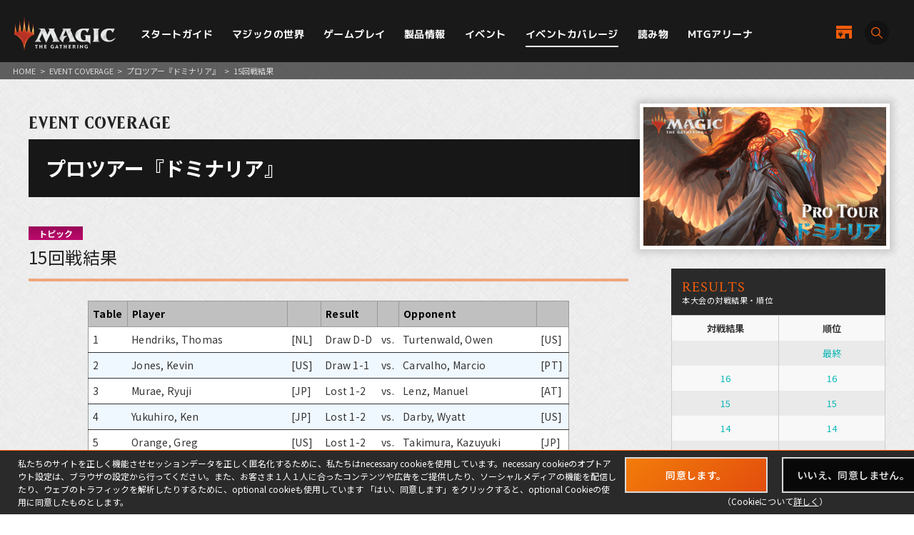

--- FILE ---
content_type: text/html; charset=UTF-8
request_url: https://mtg-jp.com/coverage/ptdom18/result/0030648/
body_size: 12328
content:
<!DOCTYPE html>
<html lang="ja">
<head prefix="og: http://ogp.me/ns# fb: http://ogp.me/ns/fb#  article: http://ogp.me/ns/article#">
        <!-- Google Tag Manager -->
    <script>(function(w,d,s,l,i){w[l]=w[l]||[];w[l].push({'gtm.start':
            new Date().getTime(),event:'gtm.js'});var f=d.getElementsByTagName(s)[0],
        j=d.createElement(s),dl=l!='dataLayer'?'&l='+l:'';j.async=true;j.src=
        'https://www.googletagmanager.com/gtm.js?id='+i+dl;f.parentNode.insertBefore(j,f);
    })(window,document,'script','dataLayer','GTM-KHJXXSN');</script>
    <!-- End Google Tag Manager -->
        <meta charset="UTF-8">
    <title>15｜イベントカバレージ｜マジック：ザ・ギャザリング 日本公式ウェブサイト</title>
    <meta name="description" content="世界中で５千万人を超えるプレイヤーとファンを持つ世界最高の戦略トレーディングカードゲーム、マジック：ザ・ギャザリングの日本公式ウェブサイト。">
    <meta name="keywords" content="15,イベントカバレージ,マジック：ザ・ギャザリング, マジック, ウィザーズ, 公式, Magic: The Gathering">

    <meta http-equiv="X-UA-Compatible" content="IE=edge">
    <meta name="format-detection" content="telephone=no">
    <meta name="viewport" content="width=device-width, initial-scale=1.0">

        <meta name="twitter:card" content="summary_large_image">
    <meta name="twitter:site" content="@mtgjp">
    <meta property="fb:admins" content="443027549048253">
    <meta property="og:locale" content="ja_JP">
    <meta property="og:site_name" content="マジック：ザ・ギャザリング 日本公式ウェブサイト">
            <meta property="og:type" content="article">
        <meta property="og:url" content="https://mtg-jp.com/coverage/ptdom18/result/0030648/">
    <meta property="og:title" content="15｜イベントカバレージ｜マジック：ザ・ギャザリング 日本公式ウェブサイト">
    <meta property="og:description" content="世界中で５千万人を超えるプレイヤーとファンを持つ世界最高の戦略トレーディングカードゲーム、マジック：ザ・ギャザリングの日本公式ウェブサイト。">
        <meta property="og:image" content="https://mtg-jp.com/img_sys/series/Event_Coverage_Banner_PTDOM.jpg">
    
    <link rel="icon" href="/favicon.ico" type="image/vnd.microsoft.icon">
    <link rel="shortcut icon" href="/favicon.ico" type="image/vnd.microsoft.icon">
    <link rel="apple-touch-icon" sizes="152x152" href="/apple-touch-icon.png">

    <link href="https://fonts.googleapis.com/css?family=Crimson+Text:400,600|Jockey+One" rel="stylesheet">

    <link rel="stylesheet" href="/assets/css/font-awesome.min.css" type="text/css">
    <link rel="stylesheet" href="/assets/css/common.css?r=1742353177" type="text/css">
    <link rel="stylesheet" href="/assets/css/top.css?r=1660873023" type="text/css">
    <link rel="stylesheet" href="/assets/css/subpage.css?r=1742288459" type="text/css">
        <link rel="stylesheet" href="/assets/css/jquery-ui.css">
    <link rel="stylesheet" href="/assets/css/swiper.min.css">
    
    <!--NEW FORMAT-->
    <script type="text/javascript" src="/v2/assets/common/js/jquery3.6.0.min.js"></script>
    <script>
        $(function() {
            // 本文のマナ置換.
            $("body")[0].innerHTML =$("body")[0].innerHTML
                .replace(/\{G\/W\/P\}/g, '<img src="/img_sys/cardImages/common/gwp.png"  alt="{G/W/P}" style="vertical-align:middle; width:1em; height:1em;margin:0;">')
                .replace(/\{G\/U\/P\}/g, '<img src="/img_sys/cardImages/common/gup.png"  alt="{G/U/P}" style="vertical-align:middle; width:1em; height:1em;margin:0;">')
                .replace(/\{R\/W\/P\}/g, '<img src="/img_sys/cardImages/common/manasymbol_P_RW.png"  alt="{R/W/P}" style="vertical-align:middle; width:1em; height:1em;margin:0;">')
                .replace(/\{R\/G\/P\}/g, '<img src="/img_sys/cardImages/common/manasymbol_P_RG.png"  alt="{R/G/P}" style="vertical-align:middle; width:1em; height:1em;margin:0;">')
                .replace(/\{Ticket\}/g, '<img src="/img_sys/cardImages/common/ticket.png"  alt="{Ticket}" style="vertical-align:middle; width:1em; height:1em;margin:0;">')
                .replace(/\{TK\}/g, '<img src="/img_sys/cardImages/common/ticket.png"  alt="{TK}" style="vertical-align:middle; width:1em; height:1em;margin:0;">')
                .replace(/\{o?([WUBRGXYZCE]|\d+)\}/g, '<img src="/img_sys/cardImages/common/$1.png" alt="{$1}" style="vertical-align:middle; width:1em; height:1em;margin:0;">')
                .replace(/(\{([WUBRG2]).([WUBRGP])\})/g, '<img src="/img_sys/cardImages/common/$2$3.png" alt="$1" style="vertical-align:middle; width:1em; height:1em;margin:0;">')
                .replace(/\{(S|Snow|oS|Si)\}/g, '<img src="/img_sys/cardImages/common/Snow.png" alt="{S}" style="vertical-align:middle; width:1em; height:1em;margin:0;">')
                .replace(/\{(Tap|T)\}/g, '<img src="/img_sys/cardImages/common/Tap.png"  alt="{T}" style="vertical-align:middle; width:1em; height:1em;margin:0;">')
                .replace(/\{(Untap|Q)\}/g, '<img src="/img_sys/cardImages/common/Untap.png"  alt="{Q}" style="vertical-align:middle; width:1em; height:1em;margin:0;">')
                .replace(/\{PW\}/g, '<img src="/img_sys/cardImages/common/PW.png"  alt="{PW}" style="vertical-align:middle; width:1em; height:1em;margin:0;">')
                .replace(/\{CHAOS\}/g, '<img src="/img_sys/cardImages/common/Chaos.png"  alt="{CHAOS}" style="vertical-align:middle; width:1em; height:1em;margin:0;">');

        })
    </script>
    <script type="text/javascript" src="/v2/assets/common/js/ua.js"></script>
    <link href="/v2/assets/common/css/set.css" rel="stylesheet" type="text/css">
    <!-- fonts -->
    <link rel="preconnect" href="https://fonts.googleapis.com">
    <link rel="preconnect" href="https://fonts.gstatic.com" crossorigin>
    <link href="https://fonts.googleapis.com/css2?family=Noto+Sans+JP:wght@300;400;700&display=swap" rel="stylesheet">
    <link href="https://fonts.googleapis.com/css2?family=Cormorant+Garamond:wght@700&display=swap" rel="stylesheet">
    <link href="https://fonts.googleapis.com/css2?family=M+PLUS+1p:wght@400;500;700&display=swap" rel="stylesheet">
    <!-- inview -->
    <link rel="stylesheet" href="/v2/assets/common/js/animate.3.5.1.min.css" />
    <!-- remodal -->
    <link rel="stylesheet" href="/v2/assets/common/js/remodal/remodal.css">
    <link rel="stylesheet" href="/v2/assets/common/js/remodal/remodal-default-theme.css">
<!-- Google Analytics -->
<script type="text/javascript">
    (function(i,s,o,g,r,a,m){i['GoogleAnalyticsObject']=r;i[r]=i[r]||function(){
        (i[r].q=i[r].q||[]).push(arguments)},i[r].l=1*new Date();a=s.createElement(o),
        m=s.getElementsByTagName(o)[0];a.async=1;a.src=g;m.parentNode.insertBefore(a,m)
    })(window,document,'script','//www.google-analytics.com/analytics.js','ga');

    ga('create', 'UA-11869823-1', 'auto');
    ga('send', 'pageview');

</script>
<!-- End Google Analytics -->
</head><body>
<div id="fb-root"></div>
<script>(function(d, s, id) {
	var js, fjs = d.getElementsByTagName(s)[0];
	if (d.getElementById(id)) return;
	js = d.createElement(s); js.id = id;
	js.src = 'https://connect.facebook.net/ja_JP/sdk.js#xfbml=1&version=v2.11';
	fjs.parentNode.insertBefore(js, fjs);
}(document, 'script', 'facebook-jssdk'));</script>

<div id="wrap">

	<!-- Google Tag Manager (noscript) -->
<noscript><iframe src="https://www.googletagmanager.com/ns.html?id=GTM-KHJXXSN"
                  height="0" width="0" style="display:none;visibility:hidden"></iframe></noscript>
<!-- End Google Tag Manager (noscript) -->
<header id="header" class="">
    <div class="flex_bet a_i_center">
        <div>
            <div class="flex_row a_i_center">
                <p id="site_id"><a href="/"><img src="/v2/assets/common/image/site_id.png" alt="Magic:The Gathering｜マジック：ザ・ギャザリング"></a></p>
                <nav id="gnavi">
                    <ul>
                        <li class="pulldown_bt"><a href="/startguide" >スタートガイド</a>
                            <ul>
                                <li><a href="/startguide/">トップ</a></li>
                                <li><a href="/startguide/knowledge">基礎知識</a></li>
                                <li><a href="/startguide/glossary/">基本用語集</a></li>
                                <li><a href="/howtoplay">遊び方</a></li>
                            </ul>
                        </li>
                        <li class="pulldown_bt"><a href="/world" >マジックの世界</a>
                            <ul>
                                <li><a href="/world/">トップ</a></li>
                                <li><a href="/world/planeswalkers">プレインズウォーカー</a></li>
                                <li><a href="/world/planes">次元</a></li>
                                <li><a href="/world/story">マジックストーリー</a></li>
                            </ul>
                        </li>
                        <li class="pulldown_bt"><a href="/gameplay" >ゲームプレイ</a>
                            <ul>
                                <li><a href="/gameplay/">トップ</a></li>
                                <li><a href="/gameplay/format">フォーマット</a></li>
                                <li><a href="/gameplay/build_a_deck">デッキ構築</a></li>
                                <li><a href="/gameplay/rules">ルール文書</a></li>
                            </ul>
                        </li>
                        <li class="pulldown_bt"><a href="/products" >製品情報</a>
                            <ul>
                                <li><a href="/products/">トップ</a></li>
                                <li><a href="/products/card-gallery/">カードギャラリー</a></li>
                            </ul>
                        </li>
                        <li class="pulldown_bt"><a href="/events" >イベント</a>
                            <ul>
                                <li><a href="/events/">トップ</a></li>
                                <li><a href="/events/type/">イベント種別</a></li>
                                <li><a href="/events/search/">店舗イベント検索</a></li>
                                <li><a href="/events/proplay/">プロプレイ</a></li>
                                <li><a href="/events/hall_of_fame">殿堂プレイヤー</a></li>
                                <li><a href="/events/premier/">プレミアイベント日程</a></li>
                            </ul>
                        </li>
                        <li><a href="/coverage" class="current">イベントカバレージ</a></li>
                        <li><a href="/reading" >読み物</a></li>
                        <li><a href="/mtgarena" >MTGアリーナ</a></li>
                    </ul>
                </nav>
            </div>
        </div>
        <div id="header_r">
            <div class="flex_right a_i_center">
                <p id="header_shop_bt"><a href="/retail_shop/" class="flex_row a_i_center"><img src="/v2/assets/common/image/icon_shop.svg" alt=""><span>店舗一覧</span></a></p>
                <p id="header_search_bt"><a data-remodal-target="search_modal" class="flex_row a_i_center"><i><img src="/v2/assets/common/image/icon_search.svg" alt="サイト内検索"></i><span>SEARCH</span></a></p>
            </div>
        </div>

    </div>

    <!-- menu bt -->
    <div id="header_sp">
        <div id="menu_bt">
            <div id="menu_bt_inner">
                <div class="menu-trigger"> <span></span> <span></span> <span></span> </div>
            </div>
        </div>
    </div>
    <div id="sp_gnavi">
        <div id="sp_gnavi_inner">
            <div>
                <div class="ham_inner">
                    <p id="ham_logo"><a href="/"><img src="/v2/assets/common/image/site_id.png" alt="Magic:The Gathering｜マジック：ザ・ギャザリング"></a></p>
                    <ul id="ham_main_nav">
                        <li class=" sp_nav1 pulldown_bt_sp"><a href="/startguide" class="fade"><span>スタートガイド</span></a>
                            <ul>
                                <li><a href="/startguide/">トップ</a></li>
                                <li><a href="/startguide/knowledge">基礎知識</a></li>
                                <li><a href="/startguide/glossary/">基本用語集</a></li>
                                <li><a href="/howtoplay">遊び方</a></li>
                            </ul>
                            <span><span></span></span> </li>
                        <li class=" sp_nav2 pulldown_bt_sp"><a href="/world" class="fade"><span>マジックの世界</span></a>
                            <ul>
                                <li><a href="/world/">トップ</a></li>
                                <li><a href="/world/planeswalkers">プレインズウォーカー</a></li>
                                <li><a href="/world/planes">次元</a></li>
                                <li><a href="/world/story">マジックストーリー</a></li>
                            </ul>
                            <span><span></span></span> </li>
                        <li class=" sp_nav3 pulldown_bt_sp"><a href="/gameplay" class="fade"><span>ゲームプレイ</span></a>
                            <ul>
                                <li><a href="/gameplay/">トップ</a></li>
                                <li><a href="/gameplay/format">フォーマット</a></li>
                                <li><a href="/gameplay/build_a_deck">デッキ構築</a></li>
                                <li><a href="/gameplay/rules">ルール文書</a></li>
                            </ul>
                            <span><span></span></span> </li>
                        <li class=" sp_nav4 pulldown_bt_sp"><a href="/products" class="fade"><span>製品情報</span></a>
                            <ul>
                                <li><a href="/products/">トップ</a></li>
                                <li><a href="/products/card-gallery/">カードギャラリー</a></li>
                            </ul>
                            <span><span></span></span> </li>
                        <li class=" sp_nav5 pulldown_bt_sp"><a href="/events" class="fade"><span>イベント</span></a>
                            <ul>
                                <li><a href="/events/">トップ</a></li>
                                <li><a href="/events/type/">イベント種別</a></li>
                                <li><a href="/events/search/">店舗イベント検索</a></li>
                                <li><a href="/events/proplay/">プロプレイ</a></li>
                                <li><a href="/events/hall_of_fame">殿堂プレイヤー</a></li>
                                <li><a href="/events/premier/">プレミアイベント日程</a></li>
                            </ul>
                            <span><span></span></span> </li>
                        <li class=" sp_nav6"><a href="/coverage" class="fade"><span>イベントカバレージ</span></a></li>
                        <li class=" sp_nav7"><a href="/reading" class="fade"><span>読み物</span></a></li>
                        <li class=" sp_nav8"><a href="/mtgarena" class="fade"><span>MTGアリーナ</span></a></li>
                    </ul>
                    <ul class="ham_sns_icon flex_center">
                        <li><a href="https://twitter.com/mtgjp" target="_blank"><img src="/v2/assets/common/image/icon_x.png" alt="X"></a></li>
                        <li><a href="https://www.facebook.com/MagicTheGathering.jp/" target="_blank"><img src="/v2/assets/common/image/icon_fb.png" alt="Facebook"></a></li>
                        <li><a href="https://www.youtube.com/user/wizardsmtgjp" target="_blank"><img src="/v2/assets/common/image/icon_yt.png" alt="YouTube"></a></li>
                        <li><a href="https://www.twitch.tv/mtgjp" target="_blank"><img src="/v2/assets/common/image/icon_tc.png" alt="Twitch"></a></li>
                    </ul>
                    <ul class="ham_sales_icon flex_center a_i_center">
                        <li><a href="https://books.rakuten.co.jp/event/game/mtg/?scid=we_mtg_hp" target="_blank" id="gtm_rakuten_bt" onclick="ga('send', 'event', 'XXX','click', 'gtm_rakuten_bt' );"><img src="/v2/assets/common/image/logo_rakuten.png" alt="楽天ブックス"></a></li>
                        <li><a href="https://www.amazon.co.jp/stores/page/983E0F32-652B-4803-8C77-857A1B7DEC36" target="_blank" id="gtm_amazon_bt" onclick="ga('send', 'event', 'XXX','click', 'gtm_amazon_bt' );"><img src="/v2/assets/common/image/logo_amazon.png" alt="AMAZON"></a></li>
                    </ul>
                </div>
            </div>
        </div>
        <div id="gnavi_wrap_bg"></div>
    </div>
    <div id="overrayBg"></div>
    <div class="cardModalBox" id="cardModalBox" style="display: none;">
        <div class="content">
            <div class="img">
                <img src="/assets/images/common/card_placeholder.jpg" />
            </div>
            <div class="side">
                <p class="txt"><span class="cardName"></span><br>
                    <span class="manaCostImages"></span><br>
                <p class="sub"><span class="cardType"></span><br><span class="powerAndToughness"></span></p>
                </p>
                <p class="btn"><button>詳細を見る</button></p>
            </div>
            <br clear="both">
        </div>
        <p class="close">
            <span></span>
            <span></span>
        </p>
    </div>
</header>
	<main>
		<article>
			<div id="contents" class="reading-detail reading coverage">
				<div class="pankuzu">
					<ul>
						<li><a href="/">HOME</a></li>
						<li>&gt;</li>
						<li><a href="/coverage/">EVENT COVERAGE</a></li>
						<li>&gt;</li>
						<li><a href="https://mtg-jp.com/coverage/ptdom18/">プロツアー『ドミナリア』</a></li>
						<li>&gt;</li>
						<li>15回戦結果</li>
					</ul>

				</div>
				<header class="detail-title">
					<p class="directory-title">EVENT COVERAGE</p>

					<div class="column-title">
						<h1>プロツアー『ドミナリア』</h1>
						<figure class="thum"><img src="https://mtg-jp.com/img_sys/series/Event_Coverage_Banner_PTDOM.jpg" width="1920" height="1120"></figure>
					</div>
				</header>

				<div class="inner">
					<div class="reading-main">
						<section class="sec-article">
							<header class="article-title">
								<span class="category topic">トピック</span>
								<h1>15回戦結果</h1>
							</header>

							<div class="tag-list">
															</div>

														<div class="detail"><div class="solidtable">
<table class="sortable-table">
	<tbody>
		<tr>
			<th><b>Table</b></th>
			<th><b>Player</b></th>
			<th>&nbsp;</th>
			<th><b>Result</b></th>
			<th>&nbsp;</th>
			<th><b>Opponent</b></th>
			<th>&nbsp;</th>
		</tr>
		<tr>
			<td>1</td>
			<td>Hendriks, Thomas</td>
			<td>[NL]</td>
			<td>Draw D-D</td>
			<td>vs.</td>
			<td>Turtenwald, Owen</td>
			<td>[US]</td>
		</tr>
		<tr>
			<td>2</td>
			<td>Jones, Kevin</td>
			<td>[US]</td>
			<td>Draw 1-1</td>
			<td>vs.</td>
			<td>Carvalho, Marcio</td>
			<td>[PT]</td>
		</tr>
		<tr>
			<td>3</td>
			<td>Murae, Ryuji</td>
			<td>[JP]</td>
			<td>Lost 1-2</td>
			<td>vs.</td>
			<td>Lenz, Manuel</td>
			<td>[AT]</td>
		</tr>
		<tr>
			<td>4</td>
			<td>Yukuhiro, Ken</td>
			<td>[JP]</td>
			<td>Lost 1-2</td>
			<td>vs.</td>
			<td>Darby, Wyatt</td>
			<td>[US]</td>
		</tr>
		<tr>
			<td>5</td>
			<td>Orange, Greg</td>
			<td>[US]</td>
			<td>Lost 1-2</td>
			<td>vs.</td>
			<td>Takimura, Kazuyuki</td>
			<td>[JP]</td>
		</tr>
		<tr>
			<td>6</td>
			<td>Pinto, Goncalo</td>
			<td>[PT]</td>
			<td>Won 2-0</td>
			<td>vs.</td>
			<td>McLaughlin, Morgan</td>
			<td>[CA]</td>
		</tr>
		<tr>
			<td>7</td>
			<td>Lim, Ernest</td>
			<td>[SG]</td>
			<td>Won 2-0</td>
			<td>vs.</td>
			<td>Watsfeldt, Elias</td>
			<td>[SE]</td>
		</tr>
		<tr>
			<td>8</td>
			<td>Bodewes, Jelco</td>
			<td>[NL]</td>
			<td>Lost 1-2</td>
			<td>vs.</td>
			<td>Kowalski, Grzegorz</td>
			<td>[PL]</td>
		</tr>
		<tr>
			<td>9</td>
			<td>Bartollini, Jacopo</td>
			<td>[IT]</td>
			<td>Lost 0-2</td>
			<td>vs.</td>
			<td>Anderson, Dani</td>
			<td>[XS]</td>
		</tr>
		<tr>
			<td>10</td>
			<td>Ayers, Brandon</td>
			<td>[US]</td>
			<td>Lost 1-2</td>
			<td>vs.</td>
			<td>Nelson, Brad</td>
			<td>[US]</td>
		</tr>
		<tr>
			<td>11</td>
			<td>Fortier, Remi</td>
			<td>[FR]</td>
			<td>Lost 0-2</td>
			<td>vs.</td>
			<td>Duke, Reid</td>
			<td>[US]</td>
		</tr>
		<tr>
			<td>12</td>
			<td>Hauck, Christian</td>
			<td>[DE]</td>
			<td>Won 2-0</td>
			<td>vs.</td>
			<td>Lipp, Scott</td>
			<td>[US]</td>
		</tr>
		<tr>
			<td>13</td>
			<td>Noorlander, Niels</td>
			<td>[NL]</td>
			<td>Won 2-0</td>
			<td>vs.</td>
			<td>Sarap, Karl</td>
			<td>[EE]</td>
		</tr>
		<tr>
			<td>14</td>
			<td>Papadopoulos, Panagiotis</td>
			<td>[GR]</td>
			<td>Lost 1-2</td>
			<td>vs.</td>
			<td>Wijaya, Christian</td>
			<td>[ID]</td>
		</tr>
		<tr>
			<td>15</td>
			<td>Levy, Raphael</td>
			<td>[FR]</td>
			<td>Lost 1-2</td>
			<td>vs.</td>
			<td>Mengucci, Andrea</td>
			<td>[IT]</td>
		</tr>
		<tr>
			<td>16</td>
			<td>Matignon, Guillaume</td>
			<td>[FR]</td>
			<td>Won 2-1</td>
			<td>vs.</td>
			<td>Salvatto, Luis</td>
			<td>[AR]</td>
		</tr>
		<tr>
			<td>17</td>
			<td>Wiegersma, Jelger</td>
			<td>[NL]</td>
			<td>Lost 1-2</td>
			<td>vs.</td>
			<td>Kihara, Atsuki</td>
			<td>[JP]</td>
		</tr>
		<tr>
			<td>18</td>
			<td>Morofuji, Takuma</td>
			<td>[JP]</td>
			<td>Won 2-0</td>
			<td>vs.</td>
			<td>Finkel, Jon</td>
			<td>[US]</td>
		</tr>
		<tr>
			<td>19</td>
			<td>Sochurek, Petr</td>
			<td>[CZ]</td>
			<td>Lost 1-2</td>
			<td>vs.</td>
			<td>Telarov, Aleksa</td>
			<td>[RS]</td>
		</tr>
		<tr>
			<td>20</td>
			<td>Mcvety, Max</td>
			<td>[US]</td>
			<td>Lost 1-2</td>
			<td>vs.</td>
			<td>Wu, Timothy</td>
			<td>[US]</td>
		</tr>
		<tr>
			<td>21</td>
			<td>Fujimura, Kazuaki</td>
			<td>[JP]</td>
			<td>Lost 1-2</td>
			<td>vs.</td>
			<td>Dezani, Jeremy</td>
			<td>[FR]</td>
		</tr>
		<tr>
			<td>22</td>
			<td>Harane, Kenta</td>
			<td>[JP]</td>
			<td>Won 2-1</td>
			<td>vs.</td>
			<td>Urase, Ryosuke</td>
			<td>[JP]</td>
		</tr>
		<tr>
			<td>23</td>
			<td>Sato, Rei</td>
			<td>[JP]</td>
			<td>Lost 0-2</td>
			<td>vs.</td>
			<td>Sukenik, Jonathan</td>
			<td>[US]</td>
		</tr>
		<tr>
			<td>24</td>
			<td>Nassif, Gabriel</td>
			<td>[FR]</td>
			<td>Won 2-0</td>
			<td>vs.</td>
			<td>Garcia-romo, Andy</td>
			<td>[US]</td>
		</tr>
		<tr>
			<td>25</td>
			<td>Walker, Noah</td>
			<td>[US]</td>
			<td>Won 2-1</td>
			<td>vs.</td>
			<td>Nagro, Jacob</td>
			<td>[US]</td>
		</tr>
		<tr>
			<td>26</td>
			<td>Liu, Yuchen</td>
			<td>[CN]</td>
			<td>Lost 0-2</td>
			<td>vs.</td>
			<td>Tomajko, Oliver</td>
			<td>[US]</td>
		</tr>
		<tr>
			<td>27</td>
			<td>Parker, Brock</td>
			<td>[US]</td>
			<td>Won 2-0</td>
			<td>vs.</td>
			<td>Burchett, Autumn</td>
			<td>[XE]</td>
		</tr>
		<tr>
			<td>28</td>
			<td>Fujita, Tsuyoshi</td>
			<td>[JP]</td>
			<td>Lost 1-2</td>
			<td>vs.</td>
			<td>Tsumura, Kenji</td>
			<td>[JP]</td>
		</tr>
		<tr>
			<td>29</td>
			<td>Purpura, Greg</td>
			<td>[US]</td>
			<td>Lost 0-2</td>
			<td>vs.</td>
			<td>Hayne, Alexander</td>
			<td>[CA]</td>
		</tr>
		<tr>
			<td>30</td>
			<td>Mauch, Hannes</td>
			<td>[CH]</td>
			<td>Lost 0-2</td>
			<td>vs.</td>
			<td>Dang, Martin</td>
			<td>[DK]</td>
		</tr>
		<tr>
			<td>31</td>
			<td>Esper Berthoud, Lucas</td>
			<td>[BR]</td>
			<td>Won 2-1</td>
			<td>vs.</td>
			<td>Johnson, Brendon</td>
			<td>[US]</td>
		</tr>
		<tr>
			<td>32</td>
			<td>Muranaka, Aaron</td>
			<td>[US]</td>
			<td>Won 2-0</td>
			<td>vs.</td>
			<td>Egashira, Kenji</td>
			<td>[US]</td>
		</tr>
		<tr>
			<td>33</td>
			<td>Chung, Jason</td>
			<td>[NZ]</td>
			<td>Won 2-1</td>
			<td>vs.</td>
			<td>Ramirez, Bryan Allen</td>
			<td>[PH]</td>
		</tr>
		<tr>
			<td>34</td>
			<td>Severa, Matthew</td>
			<td>[US]</td>
			<td>Lost 1-2</td>
			<td>vs.</td>
			<td>Prosek, Dominik</td>
			<td>[CZ]</td>
		</tr>
		<tr>
			<td>35</td>
			<td>Utsunomiya, Takumi</td>
			<td>[JP]</td>
			<td>Won 2-1</td>
			<td>vs.</td>
			<td>Cuneo, Andrew</td>
			<td>[US]</td>
		</tr>
		<tr>
			<td>36</td>
			<td>Kamperman, Forrest</td>
			<td>[US]</td>
			<td>Won 2-1</td>
			<td>vs.</td>
			<td>Manfield, Seth</td>
			<td>[US]</td>
		</tr>
		<tr>
			<td>37</td>
			<td>Bianchi, Alex</td>
			<td>[US]</td>
			<td>Lost 0-2</td>
			<td>vs.</td>
			<td>Fabiano, Gerard</td>
			<td>[US]</td>
		</tr>
		<tr>
			<td>38</td>
			<td>Tsubouchi, Tomoya</td>
			<td>[JP]</td>
			<td>Lost 0-2</td>
			<td>vs.</td>
			<td>Floch, Ivan</td>
			<td>[SK]</td>
		</tr>
		<tr>
			<td>39</td>
			<td>Mines, David</td>
			<td>[AU]</td>
			<td>Lost 0-2</td>
			<td>vs.</td>
			<td>Heuser, Marius</td>
			<td>[DE]</td>
		</tr>
		<tr>
			<td>40</td>
			<td>Saporito, Thiago</td>
			<td>[BR]</td>
			<td>Lost 0-2</td>
			<td>vs.</td>
			<td>Enevoldsen, Thomas</td>
			<td>[DK]</td>
		</tr>
		<tr>
			<td>41</td>
			<td>Kopec, Mateusz</td>
			<td>[PL]</td>
			<td>Won 2-0</td>
			<td>vs.</td>
			<td>Luminati, Valerio</td>
			<td>[IT]</td>
		</tr>
		<tr>
			<td>42</td>
			<td>Salas, Nicholas</td>
			<td>[US]</td>
			<td>Won 2-0</td>
			<td>vs.</td>
			<td>Rizzi, Mattia</td>
			<td>[IT]</td>
		</tr>
		<tr>
			<td>43</td>
			<td>Glogowski, Piotr</td>
			<td>[PL]</td>
			<td>Lost 0-2</td>
			<td>vs.</td>
			<td>Depraz, Jean-Emmanuel</td>
			<td>[FR]</td>
		</tr>
		<tr>
			<td>44</td>
			<td>Rutar, Andrej</td>
			<td>[SI]</td>
			<td>Won 2-1</td>
			<td>vs.</td>
			<td>Levy, Olivier</td>
			<td>[FR]</td>
		</tr>
		<tr>
			<td>45</td>
			<td>Rountree, Collin</td>
			<td>[US]</td>
			<td>Lost 0-2</td>
			<td>vs.</td>
			<td>Stihle, Julien</td>
			<td>[FR]</td>
		</tr>
		<tr>
			<td>46</td>
			<td>Neris, Jose R</td>
			<td>[PR]</td>
			<td>Won 2-0</td>
			<td>vs.</td>
			<td>Maynard, Pascal</td>
			<td>[CA]</td>
		</tr>
		<tr>
			<td>47</td>
			<td>De Jesus Freitas, Marcos Paulo</td>
			<td>[BR]</td>
			<td>Won 2-0</td>
			<td>vs.</td>
			<td>Strasky, Ondrej</td>
			<td>[CZ]</td>
		</tr>
		<tr>
			<td>48</td>
			<td>DiMaggio, Matthew</td>
			<td>[US]</td>
			<td>Won 2-1</td>
			<td>vs.</td>
			<td>Smith, Robert</td>
			<td>[CA]</td>
		</tr>
		<tr>
			<td>49</td>
			<td>Vitullo, Joshua</td>
			<td>[US]</td>
			<td>Lost 0-2</td>
			<td>vs.</td>
			<td>Donovan, Tate</td>
			<td>[US]</td>
		</tr>
		<tr>
			<td>50</td>
			<td>Moscato, Adriano</td>
			<td>[IT]</td>
			<td>Lost 1-2</td>
			<td>vs.</td>
			<td>Inoue, Toru</td>
			<td>[JP]</td>
		</tr>
		<tr>
			<td>51</td>
			<td>Butakov, Dmitriy</td>
			<td>[RU]</td>
			<td>Won 2-0</td>
			<td>vs.</td>
			<td>Chronopoulos, Bill</td>
			<td>[GR]</td>
		</tr>
		<tr>
			<td>52</td>
			<td>Wafo-Tapa, Guillaume</td>
			<td>[FR]</td>
			<td>Won 2-0</td>
			<td>vs.</td>
			<td>Yang, Xiaoliang</td>
			<td>[DE]</td>
		</tr>
		<tr>
			<td>53</td>
			<td>Baumeister, Corey</td>
			<td>[US]</td>
			<td>Lost 0-2</td>
			<td>vs.</td>
			<td>Tharmaratnam, Samuel</td>
			<td>[XE]</td>
		</tr>
		<tr>
			<td>54</td>
			<td>Zimmermann, Martin</td>
			<td>[DE]</td>
			<td>Won 2-0</td>
			<td>vs.</td>
			<td>Skarren, Frank</td>
			<td>[US]</td>
		</tr>
		<tr>
			<td>55</td>
			<td>Stanley, Robbie</td>
			<td>[US]</td>
			<td>Won 2-1</td>
			<td>vs.</td>
			<td>Ugale, Ashwin</td>
			<td>[US]</td>
		</tr>
		<tr>
			<td>56</td>
			<td>Matsumoto, Yuki</td>
			<td>[JP]</td>
			<td>Lost 1-2</td>
			<td>vs.</td>
			<td>Cuvelier, John</td>
			<td>[US]</td>
		</tr>
		<tr>
			<td>57</td>
			<td>Moure, Matteo</td>
			<td>[IT]</td>
			<td>Won 2-0</td>
			<td>vs.</td>
			<td>Siu, Brian</td>
			<td>[US]</td>
		</tr>
		<tr>
			<td>58</td>
			<td>Andrade, Joao</td>
			<td>[PT]</td>
			<td>Won 2-1</td>
			<td>vs.</td>
			<td>Pinto, Rafael</td>
			<td>[PT]</td>
		</tr>
		<tr>
			<td>59</td>
			<td>Edel, Willy</td>
			<td>[BR]</td>
			<td>Won 2-1</td>
			<td>vs.</td>
			<td>Dagen, Pierre</td>
			<td>[FR]</td>
		</tr>
		<tr>
			<td>60</td>
			<td>Zhi, Yimin</td>
			<td>[CN]</td>
			<td>Lost 1-2</td>
			<td>vs.</td>
			<td>Nettles, Logan</td>
			<td>[US]</td>
		</tr>
		<tr>
			<td>61</td>
			<td>Biava, Riccardo</td>
			<td>[IT]</td>
			<td>Won 2-1</td>
			<td>vs.</td>
			<td>Wong, Charles</td>
			<td>[US]</td>
		</tr>
		<tr>
			<td>62</td>
			<td>Archdekin, Jamie</td>
			<td>[CA]</td>
			<td>Lost 0-2</td>
			<td>vs.</td>
			<td>Santos, Bernardo</td>
			<td>[PT]</td>
		</tr>
		<tr>
			<td>63</td>
			<td>Cochran, Michael</td>
			<td>[US]</td>
			<td>Lost 0-2</td>
			<td>vs.</td>
			<td>Mlakar, Anze</td>
			<td>[SI]</td>
		</tr>
		<tr>
			<td>64</td>
			<td>Rolf, John</td>
			<td>[US]</td>
			<td>Won 2-0</td>
			<td>vs.</td>
			<td>Laughlin, Pierson</td>
			<td>[US]</td>
		</tr>
		<tr>
			<td>65</td>
			<td>Pozzo, Sebastian</td>
			<td>[AR]</td>
			<td>Won 2-1</td>
			<td>vs.</td>
			<td>Rubin, Ben</td>
			<td>[US]</td>
		</tr>
		<tr>
			<td>66</td>
			<td>De Sio, Corrado</td>
			<td>[IT]</td>
			<td>Lost 1-2</td>
			<td>vs.</td>
			<td>Vinci, Stefano</td>
			<td>[IT]</td>
		</tr>
		<tr>
			<td>67</td>
			<td>Lisko, Nate</td>
			<td>[US]</td>
			<td>Lost 0-2</td>
			<td>vs.</td>
			<td>Hull, Ben</td>
			<td>[CA]</td>
		</tr>
		<tr>
			<td>68</td>
			<td>Froehlich, Eric</td>
			<td>[US]</td>
			<td>Lost 1-2</td>
			<td>vs.</td>
			<td>Santos, Thiago</td>
			<td>[BR]</td>
		</tr>
		<tr>
			<td>69</td>
			<td>Ashton, Thomas</td>
			<td>[US]</td>
			<td>Won 2-0</td>
			<td>vs.</td>
			<td>Soorani, Shaheen</td>
			<td>[US]</td>
		</tr>
		<tr>
			<td>70</td>
			<td>Sittner, Alex</td>
			<td>[US]</td>
			<td>Won 2-1</td>
			<td>vs.</td>
			<td>Penko, Matic</td>
			<td>[SI]</td>
		</tr>
		<tr>
			<td>71</td>
			<td>Martinez, Axel</td>
			<td>[MX]</td>
			<td>Lost 1-2</td>
			<td>vs.</td>
			<td>Scott-Vargas, Luis</td>
			<td>[US]</td>
		</tr>
		<tr>
			<td>72</td>
			<td>Kumagai, Riku</td>
			<td>[JP]</td>
			<td>Lost 1-2</td>
			<td>vs.</td>
			<td>Rietzl, Paul</td>
			<td>[US]</td>
		</tr>
		<tr>
			<td>73</td>
			<td>Sabia, Sean</td>
			<td>[US]</td>
			<td>Lost 0-2</td>
			<td>vs.</td>
			<td>Shenhar, Shahar</td>
			<td>[IL]</td>
		</tr>
		<tr>
			<td>74</td>
			<td>Huang, Hao-Shan</td>
			<td>[TW]</td>
			<td>Won 2-1</td>
			<td>vs.</td>
			<td>Takasaki, Masahumi</td>
			<td>[JP]</td>
		</tr>
		<tr>
			<td>75</td>
			<td>Ritner, Ronnie</td>
			<td>[US]</td>
			<td>Lost 1-2</td>
			<td>vs.</td>
			<td>Burkhart, Corey</td>
			<td>[US]</td>
		</tr>
		<tr>
			<td>76</td>
			<td>Cappiello, Davide</td>
			<td>[IT]</td>
			<td>Won 2-0</td>
			<td>vs.</td>
			<td>Hatto, Steve</td>
			<td>[LU]</td>
		</tr>
		<tr>
			<td>77</td>
			<td>Chew, Kelvin</td>
			<td>[SG]</td>
			<td>Lost 1-2</td>
			<td>vs.</td>
			<td>Wu, Allen</td>
			<td>[US]</td>
		</tr>
		<tr>
			<td>78</td>
			<td>Claudel, Slater</td>
			<td>[US]</td>
			<td>Lost 0-2</td>
			<td>vs.</td>
			<td>Severin, Thoralf</td>
			<td>[DE]</td>
		</tr>
		<tr>
			<td>79</td>
			<td>Moura, Daniel</td>
			<td>[PT]</td>
			<td>Lost 0-2</td>
			<td>vs.</td>
			<td>Weitz, Benjamin</td>
			<td>[US]</td>
		</tr>
		<tr>
			<td>80</td>
			<td>Ishihara, Jun</td>
			<td>[JP]</td>
			<td>Won 2-1</td>
			<td>vs.</td>
			<td>Huschenbeth, Arne</td>
			<td>[DE]</td>
		</tr>
		<tr>
			<td>81</td>
			<td>Zhang, Bolun</td>
			<td>[CN]</td>
			<td>Lost 0-2</td>
			<td>vs.</td>
			<td>Yam, Wing Chun</td>
			<td>[HK]</td>
		</tr>
		<tr>
			<td>82</td>
			<td>Tobiasch, Marc</td>
			<td>[DE]</td>
			<td>Won 2-1</td>
			<td>vs.</td>
			<td>Ichikawa, Yuuki</td>
			<td>[JP]</td>
		</tr>
		<tr>
			<td>83</td>
			<td>Sosa Marrero, Eduardo</td>
			<td>[ES]</td>
			<td>Won 1-0</td>
			<td>vs.</td>
			<td>Lahonen, Leo</td>
			<td>[FI]</td>
		</tr>
		<tr>
			<td>84</td>
			<td>Romao, Carlos</td>
			<td>[BR]</td>
			<td>Lost 1-2</td>
			<td>vs.</td>
			<td>Martinez, David</td>
			<td>[MX]</td>
		</tr>
		<tr>
			<td>85</td>
			<td>Hill, Tyler</td>
			<td>[US]</td>
			<td>Won 2-1</td>
			<td>vs.</td>
			<td>Zhang, Meng Qiu</td>
			<td>[CN]</td>
		</tr>
		<tr>
			<td>86</td>
			<td>Weiser, Daniel</td>
			<td>[US]</td>
			<td>Won 2-1</td>
			<td>vs.</td>
			<td>Bossy, Gaetan</td>
			<td>[CH]</td>
		</tr>
		<tr>
			<td>87</td>
			<td>Calderon, Andrew</td>
			<td>[US]</td>
			<td>Won 2-1</td>
			<td>vs.</td>
			<td>Van Der Linden, Leon</td>
			<td>[NL]</td>
		</tr>
		<tr>
			<td>88</td>
			<td>Thomason, Timothy</td>
			<td>[US]</td>
			<td>Won 2-0</td>
			<td>vs.</td>
			<td>Tiu, Oliver</td>
			<td>[US]</td>
		</tr>
		<tr>
			<td>89</td>
			<td>Clarke, Trent</td>
			<td>[AU]</td>
			<td>Lost 0-2</td>
			<td>vs.</td>
			<td>Taniguchi, Hiroaki</td>
			<td>[JP]</td>
		</tr>
		<tr>
			<td>90</td>
			<td>Parke, Jamie</td>
			<td>[US]</td>
			<td>Won 2-1</td>
			<td>vs.</td>
			<td>Fennell, Christopher</td>
			<td>[US]</td>
		</tr>
		<tr>
			<td>91</td>
			<td>Corwith, Alexander</td>
			<td>[US]</td>
			<td>Won 2-1</td>
			<td>vs.</td>
			<td>Sajgalik, Eduardo</td>
			<td>[CA]</td>
		</tr>
		<tr>
			<td>92</td>
			<td>Cubit, Ryan</td>
			<td>[AU]</td>
			<td>Won 2-1</td>
			<td>vs.</td>
			<td>Hinderaker, Michael</td>
			<td>[US]</td>
		</tr>
		<tr>
			<td>93</td>
			<td>D'Aniello, Carmine</td>
			<td>[IT]</td>
			<td>Lost 0-2</td>
			<td>vs.</td>
			<td>Polak-Rottmann, Oliver</td>
			<td>[AT]</td>
		</tr>
		<tr>
			<td>94</td>
			<td>Li, Richard</td>
			<td>[CA]</td>
			<td>Lost 0-2</td>
			<td>vs.</td>
			<td>Pogorzhelsky, Alessandro</td>
			<td>[US]</td>
		</tr>
		<tr>
			<td>95</td>
			<td>Cathro, Daniel</td>
			<td>[US]</td>
			<td>Lost 1-2</td>
			<td>vs.</td>
			<td>Wescoe, Craig</td>
			<td>[US]</td>
		</tr>
		<tr>
			<td>96</td>
			<td>Budde, Kai</td>
			<td>[DE]</td>
			<td>Won 2-0</td>
			<td>vs.</td>
			<td>Garcia, Brennan</td>
			<td>[AU]</td>
		</tr>
		<tr>
			<td>97</td>
			<td>Weller-Gordon, Brian</td>
			<td>[US]</td>
			<td>Won 2-1</td>
			<td>vs.</td>
			<td>Ganz, Andreas</td>
			<td>[CH]</td>
		</tr>
		<tr>
			<td>98</td>
			<td>Majlaton, Alex</td>
			<td>[US]</td>
			<td>Lost 0-2</td>
			<td>vs.</td>
			<td>Bonde, Michael</td>
			<td>[DK]</td>
		</tr>
		<tr>
			<td>99</td>
			<td>Wiboonthanasarn, Pirat</td>
			<td>[TH]</td>
			<td>Lost 0-2</td>
			<td>vs.</td>
			<td>Lee, Shi Tian</td>
			<td>[HK]</td>
		</tr>
		<tr>
			<td>100</td>
			<td>Pardee, Samuel</td>
			<td>[US]</td>
			<td>Won 2-0</td>
			<td>vs.</td>
			<td>Calcano, Christian</td>
			<td>[US]</td>
		</tr>
		<tr>
			<td>101</td>
			<td>Bjornerud, Sveinung</td>
			<td>[NO]</td>
			<td>Lost 0-2</td>
			<td>vs.</td>
			<td>Riabokon, Oleksii</td>
			<td>[UA]</td>
		</tr>
		<tr>
			<td>102</td>
			<td>Barnes, Craig</td>
			<td>[XE]</td>
			<td>Won 2-1</td>
			<td>vs.</td>
			<td>Funkhouser, Andrew</td>
			<td>[US]</td>
		</tr>
		<tr>
			<td>103</td>
			<td>Hall, Daniel</td>
			<td>[US]</td>
			<td>Lost 0-2</td>
			<td>vs.</td>
			<td>Pyka, Jeff</td>
			<td>[US]</td>
		</tr>
		<tr>
			<td>104</td>
			<td>Grafensteiner, Daniel</td>
			<td>[DE]</td>
			<td>Won 2-0</td>
			<td>vs.</td>
			<td>Li, Larry</td>
			<td>[US]</td>
		</tr>
		<tr>
			<td>105</td>
			<td>Moreno, Nicholas</td>
			<td>[US]</td>
			<td>Lost 0-2</td>
			<td>vs.</td>
			<td>Braun-Duin, Brian</td>
			<td>[US]</td>
		</tr>
		<tr>
			<td>106</td>
			<td>Schwarz, Sascha</td>
			<td>[DE]</td>
			<td>Lost 1-2</td>
			<td>vs.</td>
			<td>Schroeder, Tyler</td>
			<td>[US]</td>
		</tr>
		<tr>
			<td>107</td>
			<td>Purcell, Luke</td>
			<td>[US]</td>
			<td>Lost 0-2</td>
			<td>vs.</td>
			<td>Ksandr, Jan</td>
			<td>[CZ]</td>
		</tr>
		<tr>
			<td>108</td>
			<td>Salo, Ali</td>
			<td>[FI]</td>
			<td>Lost 0-2</td>
			<td>vs.</td>
			<td>Pan, Phimus</td>
			<td>[US]</td>
		</tr>
		<tr>
			<td>109</td>
			<td>Chaovarindr, Thirawat</td>
			<td>[TH]</td>
			<td>Lost 0-2</td>
			<td>vs.</td>
			<td>Berteaux, Julien</td>
			<td>[FR]</td>
		</tr>
		<tr>
			<td>110</td>
			<td>Summersberger, Helmut</td>
			<td>[AT]</td>
			<td>Won 2-1</td>
			<td>vs.</td>
			<td>Mihara, Makihito</td>
			<td>[JP]</td>
		</tr>
		<tr>
			<td>111</td>
			<td>Ingram, Peter</td>
			<td>[US]</td>
			<td>Won 2-1</td>
			<td>vs.</td>
			<td>Yamamoto, Kentaro</td>
			<td>[JP]</td>
		</tr>
		<tr>
			<td>112</td>
			<td>Lee, Jefferson</td>
			<td>[AU]</td>
			<td>Lost 0-2</td>
			<td>vs.</td>
			<td>Wood, Keaton</td>
			<td>[US]</td>
		</tr>
		<tr>
			<td>113</td>
			<td>Chen, Greg</td>
			<td>[US]</td>
			<td>Won 2-1</td>
			<td>vs.</td>
			<td>Locke, Steve</td>
			<td>[US]</td>
		</tr>
		<tr>
			<td>114</td>
			<td>Kagueiama, Thiago</td>
			<td>[BR]</td>
			<td>Lost 0-2</td>
			<td>vs.</td>
			<td>Wijaya, Vidianto</td>
			<td>[US]</td>
		</tr>
		<tr>
			<td>115</td>
			<td>Tay, Jun Hao</td>
			<td>[SG]</td>
			<td>Lost 1-2</td>
			<td>vs.</td>
			<td>Austin, Lance</td>
			<td>[US]</td>
		</tr>
		<tr>
			<td>116</td>
			<td>Kreuz, Alexander</td>
			<td>[DE]</td>
			<td>Lost 0-2</td>
			<td>vs.</td>
			<td>Tierney, Patrick</td>
			<td>[US]</td>
		</tr>
		<tr>
			<td>117</td>
			<td>Kaczmarczyk, Radek</td>
			<td>[PL]</td>
			<td>Lost 1-2</td>
			<td>vs.</td>
			<td>Rubin, Steven</td>
			<td>[US]</td>
		</tr>
		<tr>
			<td>118</td>
			<td>Klocker, Elias</td>
			<td>[AT]</td>
			<td>Lost 0-2</td>
			<td>vs.</td>
			<td>Ramiro, Adria</td>
			<td>[ES]</td>
		</tr>
		<tr>
			<td>119</td>
			<td>Vess, Lawrence</td>
			<td>[US]</td>
			<td>Won 2-1</td>
			<td>vs.</td>
			<td>Friedman, Gene</td>
			<td>[US]</td>
		</tr>
		<tr>
			<td>120</td>
			<td>Hughes, Michael</td>
			<td>[US]</td>
			<td>Won 2-1</td>
			<td>vs.</td>
			<td>Moriya, Daisuke</td>
			<td>[JP]</td>
		</tr>
		<tr>
			<td>121</td>
			<td>Stern, Jon</td>
			<td>[CA]</td>
			<td>Won 2-0</td>
			<td>vs.</td>
			<td>Mantey, Tyler</td>
			<td>[US]</td>
		</tr>
		<tr>
			<td>122</td>
			<td>Cho, Jeong Woo</td>
			<td>[KR]</td>
			<td>Lost 0-2</td>
			<td>vs.</td>
			<td>Craddock, William</td>
			<td>[US]</td>
		</tr>
		<tr>
			<td>123</td>
			<td>Fujimoto, Yosuke</td>
			<td>[JP]</td>
			<td>Won 2-0</td>
			<td>vs.</td>
			<td>Matsoukas, Makis</td>
			<td>[GR]</td>
		</tr>
		<tr>
			<td>124</td>
			<td>Templin, Moritz</td>
			<td>[DE]</td>
			<td>Lost 0-2</td>
			<td>vs.</td>
			<td>Edelman, Charles</td>
			<td>[US]</td>
		</tr>
		<tr>
			<td>125</td>
			<td>Freeman, Marcelino</td>
			<td>[MX]</td>
			<td>Won 2-0</td>
			<td>vs.</td>
			<td>Tamada, Ryoichi</td>
			<td>[JP]</td>
		</tr>
		<tr>
			<td>126</td>
			<td>Blondeau, Eliott</td>
			<td>[FR]</td>
			<td>Lost 0-2</td>
			<td>vs.</td>
			<td>Wu, Henry</td>
			<td>[US]</td>
		</tr>
		<tr>
			<td>127</td>
			<td>Martin, Quentin</td>
			<td>[XE]</td>
			<td>Won 2-0</td>
			<td>vs.</td>
			<td>Joseph-Par, Bertrand</td>
			<td>[CA]</td>
		</tr>
		<tr>
			<td>128</td>
			<td>Waldholz, Daniel</td>
			<td>[US]</td>
			<td>Won 2-0</td>
			<td>vs.</td>
			<td>Mann, Samir</td>
			<td>[US]</td>
		</tr>
		<tr>
			<td>129</td>
			<td>Knox, Nathaniel</td>
			<td>[CA]</td>
			<td>Lost 0-2</td>
			<td>vs.</td>
			<td>Bashir, Michael</td>
			<td>[US]</td>
		</tr>
		<tr>
			<td>130</td>
			<td>Taylor, Josh</td>
			<td>[US]</td>
			<td>Won 2-1</td>
			<td>vs.</td>
			<td>Farjat, Jair</td>
			<td>[AR]</td>
		</tr>
	</tbody>
</table>
</div></div>


							<div class="sns-area">
								<ul>
									<li class="text">この記事をシェアする</li>
									<li class="icon twitter"><a href="javascript:void(0);"><img src="/assets/images/reading/icon-tw.png" width="80" height="80" alt="twitter"></a></li>
									<li class="icon facebook"><a href="javascript:void(0);"><img src="/assets/images/reading/icon-fb.png" width="80" height="80" alt="facebook"></a></li>
								</ul>
							</div>

							<div class="next-prev">
								<ul>
																		<li class="btn-prev btnType01"><a href="https://mtg-jp.com/coverage/ptdom18/result/0030646/"><span><i class="fa fa-chevron-left"></i>PREV</span></a></li>
																											<li class="btn-next btnType01"><a href="https://mtg-jp.com/coverage/ptdom18/result/0030653/"><span>NEXT<i class="fa fa-chevron-right"></i></span></a></li>
																	</ul>
							</div>

							<div class="btn-area">
								<ul>
									<li class="btnType01"><a href="https://mtg-jp.com/coverage/ptdom18/"><span>プロツアー『ドミナリア』 一覧</span></a></li>
									<li class="btnType01"><a href="/coverage/"><span>イベントカバレージトップ</span></a></li>
								</ul>
							</div>

						</section>


																	</div>



					<div class="reading-sub">
												<section class="sec-results">
							<header class="sec-header">
								<h2>
									<span class="en">RESULTS</span>
									<span class="jp">本大会の対戦結果・順位</span>
								</h2>
							</header>

							<div class="results-table">
								<table>
									<thead>
									<tr>
										<th>対戦結果</th>
										<th>順位</th>
									</tr>
									</thead>
									<tbody>
																		<tr>
										<td> </td>										<td><a href="https://mtg-jp.com/coverage/ptdom18/stand/0030666/">最終</a></td>									</tr>
																		<tr>
										<td><a href="https://mtg-jp.com/coverage/ptdom18/result/0030653/">16</a></td>										<td><a href="https://mtg-jp.com/coverage/ptdom18/stand/0030654/">16</a></td>									</tr>
																		<tr>
										<td><a href="https://mtg-jp.com/coverage/ptdom18/result/0030648/">15</a></td>										<td><a href="https://mtg-jp.com/coverage/ptdom18/stand/0030649/">15</a></td>									</tr>
																		<tr>
										<td><a href="https://mtg-jp.com/coverage/ptdom18/result/0030646/">14</a></td>										<td><a href="https://mtg-jp.com/coverage/ptdom18/stand/0030647/">14</a></td>									</tr>
																		<tr>
										<td><a href="https://mtg-jp.com/coverage/ptdom18/result/0030644/">13</a></td>										<td><a href="https://mtg-jp.com/coverage/ptdom18/stand/0030645/">13</a></td>									</tr>
																		<tr>
										<td><a href="https://mtg-jp.com/coverage/ptdom18/result/0030642/">12</a></td>										<td><a href="https://mtg-jp.com/coverage/ptdom18/stand/0030643/">12</a></td>									</tr>
																		<tr>
										<td><a href="https://mtg-jp.com/coverage/ptdom18/result/0030640/">11</a></td>										<td><a href="https://mtg-jp.com/coverage/ptdom18/stand/0030641/">11</a></td>									</tr>
																		<tr>
										<td><a href="https://mtg-jp.com/coverage/ptdom18/result/0030638/">10</a></td>										<td><a href="https://mtg-jp.com/coverage/ptdom18/stand/0030639/">10</a></td>									</tr>
																		<tr>
										<td><a href="https://mtg-jp.com/coverage/ptdom18/result/0030636/">9</a></td>										<td><a href="https://mtg-jp.com/coverage/ptdom18/stand/0030637/">9</a></td>									</tr>
																		<tr>
										<td><a href="https://mtg-jp.com/coverage/ptdom18/result/0030622/">8</a></td>										<td><a href="https://mtg-jp.com/coverage/ptdom18/stand/0030623/">8</a></td>									</tr>
																		<tr>
										<td><a href="https://mtg-jp.com/coverage/ptdom18/result/0030620/">7</a></td>										<td><a href="https://mtg-jp.com/coverage/ptdom18/stand/0030621/">7</a></td>									</tr>
																		<tr>
										<td><a href="https://mtg-jp.com/coverage/ptdom18/result/0030618/">6</a></td>										<td><a href="https://mtg-jp.com/coverage/ptdom18/stand/0030619/">6</a></td>									</tr>
																		<tr>
										<td><a href="https://mtg-jp.com/coverage/ptdom18/result/0030615/">5</a></td>										<td><a href="https://mtg-jp.com/coverage/ptdom18/stand/0030616/">5</a></td>									</tr>
																		<tr>
										<td><a href="https://mtg-jp.com/coverage/ptdom18/result/0030613/">4</a></td>										<td><a href="https://mtg-jp.com/coverage/ptdom18/stand/0030614/">4</a></td>									</tr>
																		<tr>
										<td><a href="https://mtg-jp.com/coverage/ptdom18/result/0030611/">3</a></td>										<td><a href="https://mtg-jp.com/coverage/ptdom18/stand/0030612/">3</a></td>									</tr>
																		<tr>
										<td><a href="https://mtg-jp.com/coverage/ptdom18/result/0030609/">2</a></td>										<td><a href="https://mtg-jp.com/coverage/ptdom18/stand/0030610/">2</a></td>									</tr>
																		<tr>
										<td><a href="https://mtg-jp.com/coverage/ptdom18/result/0030607/">1</a></td>										<td><a href="https://mtg-jp.com/coverage/ptdom18/stand/0030608/">1</a></td>									</tr>
																		</tbody>

								</table>

							</div>

						</section>
						

						<section class="sec-ranking">
							<header class="sec-header">
								<h2>
									<span class="en">RANKING</span>
									<span class="jp">ランキング</span>
								</h2>
							</header>
							<ul>
																<li><a href="https://mtg-jp.com/coverage/gpchi15/article/0015141/">
									<div>
										<p><span class="icon"><img src="/assets/images/reading/icon-ranking1.png" width="69" height="56" class="1"></span><span class="category strategy">戦略記事</span></p>
										<p> 八十岡翔太の寿司ドラフト｜グランプリ・千葉2015</p>
									</div>
								</a></li>
																<li><a href="https://mtg-jp.com/coverage/mfkyo19/article/0032207/">
									<div>
										<p><span class="icon"><img src="/assets/images/reading/icon-ranking2.png" width="69" height="56" class="1"></span><span class="category strategy">戦略記事</span></p>
										<p>教えて！ヤソ先生!! ―正しいサイドボードのやり方とは？―｜マジックフェスト・京都2019</p>
									</div>
								</a></li>
																<li><a href="https://mtg-jp.com/coverage/gpshz14/article/0006699/">
									<div>
										<p><span class="icon"><img src="/assets/images/reading/icon-ranking3.png" width="69" height="56" class="1"></span><span class="category watch">観戦記事</span></p>
										<p> 第７回戦：斎藤 友晴(東京) vs. 八十岡 翔太(東京)｜グランプリ・静岡2014</p>
									</div>
								</a></li>
																<li><a href="https://mtg-jp.com/coverage/mtgwc31th/article/0039166/">
									<div>
										<p><span class="icon"><img src="/assets/images/reading/icon-ranking4.png" width="69" height="56" class="1"></span><span class="category interview">インタビュー</span></p>
										<p>チャンピオンの講義｜第31回マジック：ザ・ギャザリング世界選手権 </p>
									</div>
								</a></li>
																<li><a href="https://mtg-jp.com/coverage/mtgwc31th/article/0039133/">
									<div>
										<p><span class="icon"><img src="/assets/images/reading/icon-ranking5.png" width="69" height="56" class="1"></span><span class="category topic">トピック</span></p>
										<p>第31回マジック：ザ・ギャザリング世界選手権　トップ8プロフィール＆デッキリスト｜第31回マジック：ザ・ギャザリング世界選手権 </p>
									</div>
								</a></li>
															</ul>
						</section>

						<section class="sec-newest">
							<header class="sec-header">
								<h2>
									<span class="en">NEWEST</span>
									<span class="jp">最新の記事</span>
								</h2>
							</header>

							<div class="newest-list">
								<ul>
																		<li><a href="https://mtg-jp.com/coverage/mtgwc31th/article/0039166/">
										<div>
											<p><span class="date">2025.12.22</span><span class="category interview">インタビュー</span></p>
											<p>チャンピオンの講義｜第31回マジック：ザ・ギャザリング世界選手権 </p>
										</div>
									</a></li>
																		<li><a href="https://mtg-jp.com/coverage/mtgwc31th/article/0039141/">
										<div>
											<p><span class="date">2025.12.9</span><span class="category watch">観戦記事</span></p>
											<p>第31回マジック：ザ・ギャザリング世界選手権　決勝戦｜第31回マジック：ザ・ギャザリング世界選手権 </p>
										</div>
									</a></li>
																		<li><a href="https://mtg-jp.com/coverage/mtgwc31th/article/0039140/">
										<div>
											<p><span class="date">2025.12.9</span><span class="category watch">観戦記事</span></p>
											<p>第31回マジック：ザ・ギャザリング世界選手権　トップ8注目の出来事｜第31回マジック：ザ・ギャザリング世界選手権 </p>
										</div>
									</a></li>
																		<li><a href="https://mtg-jp.com/coverage/mtgwc31th/article/0039137/">
										<div>
											<p><span class="date">2025.12.8</span><span class="category watch">観戦記事</span></p>
											<p>第31回マジック：ザ・ギャザリング世界選手権　2日目の注目の出来事｜第31回マジック：ザ・ギャザリング世界選手権 </p>
										</div>
									</a></li>
																		<li><a href="https://mtg-jp.com/coverage/mtgwc31th/article/0039133/">
										<div>
											<p><span class="date">2025.12.8</span><span class="category topic">トピック</span></p>
											<p>第31回マジック：ザ・ギャザリング世界選手権　トップ8プロフィール＆デッキリスト｜第31回マジック：ザ・ギャザリング世界選手権 </p>
										</div>
									</a></li>
																		<li><a href="https://mtg-jp.com/coverage/mtgwc31th/article/0039127/">
										<div>
											<p><span class="date">2025.12.6</span><span class="category watch">観戦記事</span></p>
											<p>第31回マジック：ザ・ギャザリング世界選手権　初日の注目の出来事｜第31回マジック：ザ・ギャザリング世界選手権 </p>
										</div>
									</a></li>
																	</ul>

								<p class="btnType01"><a href="/coverage/topics/"><span>VIEW MORE</span></a></p>
							</div>

						</section>
					</div>
				</div>

			</div>
		</article>
	</main>

	<div id="cookie-notice-box">
    <div class="cookie-notice-inner">
        <div class="cookie-left">
            私たちのサイトを正しく機能させセッションデータを正しく匿名化するために、私たちはnecessary cookieを使用しています。necessary cookieのオプトアウト設定は、ブラウザの設定から行ってください。また、お客さま１人１人に合ったコンテンツや広告をご提供したり、ソーシャルメディアの機能を配信したり、ウェブのトラフィックを解析したりするために、optional cookieも使用しています 「はい、同意します」をクリックすると、optional Cookieの使用に同意したものとします。
        </div>
        <div class="cookie-right">
            <ul>
                <li class="btnType01"><a class="hovered" id="cookie-agree-button" href="javascript:void(0)"><span>同意します。</span></a></li>
                <li class="btnType01"><a href="https://company.wizards.com/ja/legal/cookies" target="_blank"><span>いいえ、同意しません。</span></a></li>
            </ul>
            <p>（Cookieについて<a href="/cookie/" target="_blank">詳しく</a>）</p>
        </div>
    </div>
</div>
<footer>
    <div class="footer_sns_box">
        <ul class="flex_center h_alpha">
            <li><a href="https://twitter.com/mtgjp" target="_blank"><img src="/v2/assets/common/image/icon_x.png" alt="X"></a></li>
            <li><a href="https://www.facebook.com/MagicTheGathering.jp/" target="_blank"><img src="/v2/assets/common/image/icon_fb.png" alt="Facebook"></a></li>
            <li><a href="https://www.youtube.com/user/wizardsmtgjp" target="_blank"><img src="/v2/assets/common/image/icon_yt.png" alt="YouTube"></a></li>
            <li><a href="https://www.twitch.tv/mtgjp" target="_blank"><img src="/v2/assets/common/image/icon_tc.png" alt="Twitch"></a></li>
        </ul>
    </div>
    <div class="footer_sales_link_box">
        <ul class="flex_center a_i_center h_alpha">
            <li><a href="https://books.rakuten.co.jp/event/game/mtg/?scid=we_mtg_hp" target="_blank" id="gtm_rakuten_bt" onclick="ga('send', 'event', 'XXX','click', 'gtm_rakuten_bt' );"><img src="/v2/assets/common/image/logo_rakuten.png" alt="楽天ブックス"></a></li>
            <li><a href="https://www.amazon.co.jp/stores/page/983E0F32-652B-4803-8C77-857A1B7DEC36" target="_blank" id="gtm_amazon_bt" onclick="ga('send', 'event', 'XXX','click', 'gtm_amazon_bt' );"><img src="/v2/assets/common/image/logo_amazon.png" alt="AMAZON"></a></li>
        </ul>
    </div>
    <div class="footer_link_box">
        <ul class="flex_center">
            <li><a href="https://company.wizards.com/ja/legal/terms" target="_blank">利用規約</a></li>
            <li><a href="https://company.wizards.com/ja/legal/code-conduct" target="_blank">行動規範</a></li>
            <li><a href="https://company.wizards.com/ja/legal/wizards-coasts-privacy-policy" target="_blank">プライバシーポリシー</a></li>
            <li><a href="https://support.wizards.com/hc/en-us" target="_blank">カスタマーサポート</a></li>
            <li><a href="https://company.wizards.com/ja/legal/fancontentpolicy" target="_blank">ファンコンテンツ・ポリシー</a></li>
            <li><a href="https://company.wizards.com/ja/legal/wizards-coasts-privacy-policy#donotsell" target="_blank">個人情報の販売や共有を許可しない</a></li>
            <li><a href="/cookie">COOKIE</a></li>
            <li><a href="https://www.pr-today.net/a00382/" target="_blank">プレスリリース</a></li>
            <li><a href="/company">会社情報 </a></li>
            <li><a href="/customer/">お問い合わせ </a></li>
        </ul>
    </div>
    <div class="footer_logo_box">
        <ul class="flex_center a_i_center h_bright">
            <li><a href="/"><img src="/v2/assets/common/image/site_id.png" alt="Magic:The Gathering｜マジック：ザ・ギャザリング"></a></li>
            <li><a href="https://company.wizards.com/ja" target="_blank"><img src="/v2/assets/common/image/logo_wizards.png" alt="Wizards of the Coast LLC｜ウィザーズ・オブ・ザ・コースト"></a></li>
        </ul>
    </div>
    <small id="copyright">(C) 1993-2026 Wizards of the Coast LLC, <br>
        a subsidiary of Hasbro, Inc. All Rights Reserved.</small> </footer>
<!-- search -->
<div class="remodal search_modal" data-remodal-id="search_modal">
    <button data-remodal-action="close" class="remodal-close"></button>
    <div>
        <p>サイト内検索</p>
        <form action="/search/" method="GET">
        <input type="text" name="q" placeholder="フリーワード">
        <button class="modal_search_bt"><img src="/v2/assets/common/image/icon_search.svg" alt="検索" width="17">SEARCH</button>
        </form>
    </div>
</div>
<script type="text/javascript" src="/v2/assets/common/js/jquery_scrolltop.js"></script>
<script type="text/javascript" src="/v2/assets/common/js/jquery.easing.min.js"></script>
<script type="text/javascript" src="/v2/assets/common/js/format.js"></script>
<script type="text/javascript" src="/v2/assets/common/js/menu.js"></script>
<script src="/v2/assets/common/js/common.js?r=20250529"></script>
<!-- inview -->
<script src="/v2/assets/common/js/jquery.inview.1.1.2.min.js"></script>
<!-- remodal -->
<script src="/v2/assets/common/js/remodal/remodal.js"></script>

</div>

<script src="/assets/js/jquery-ui.js"></script>
<script src="/assets/js/jquery.easing.1.3.js" type="text/javascript"></script>
<script src="/assets/js/common.js?r=0917" type="text/javascript"></script>
<script src="/assets/js/jquery.bxslider.js?r=202410" type="text/javascript"></script>
<script src="/assets/js/jquery.nicescroll.min.js" type="text/javascript"></script>

<script>
	//バックナンバーアコーディオン
	$(function() {
		$(".ac-btn").click(function(){
			$(this).next(".ac-area").slideToggle();
			$(this).toggleClass("open");
		});

        // Twitter.
        $(".sns-area .twitter a").on("click", function() {
            var url = 'https://twitter.com/share?text=' + encodeURIComponent('「15」') + '&url=' + encodeURIComponent('https://mtg-jp.com/coverage/ptdom18/result/0030648/') + '&hashtags=mtgjp';
            window.open(url, '', 'width=580,height=400,menubar=no,toolbar=no,scrollbars=yes');

        });

        // Facebook.
        $(".sns-area .facebook a").on("click", function() {
            var url = 'http://www.facebook.com/share.php?u=' + encodeURIComponent('https://mtg-jp.com/coverage/ptdom18/result/0030648/');
            window.open(url, '', 'width=580,height=400,menubar=no,toolbar=no,scrollbars=yes');

        });


        // 画像の回り込み対処.
        $(".detail img").each(function() {
            if($(this).css("float") == "right") {
                $(this).data("is-right", "true");
            }
        });

        $(window).on("resize", function() {
            if (window.matchMedia('(max-width:768px)').matches) {
                // SPの処理
                $(".detail img").each(function() {
                    if($(this).data("is-right") == "true") {
                        $(this).css("float", "none");
                    }
                });

            } else {
                // PCの処理
                $(".detail img").each(function() {
                    if($(this).data("is-right") == "true") {
                        $(this).css("float", "right");
                    }
                });

            }

        });
	});
</script>
</body>
</html>